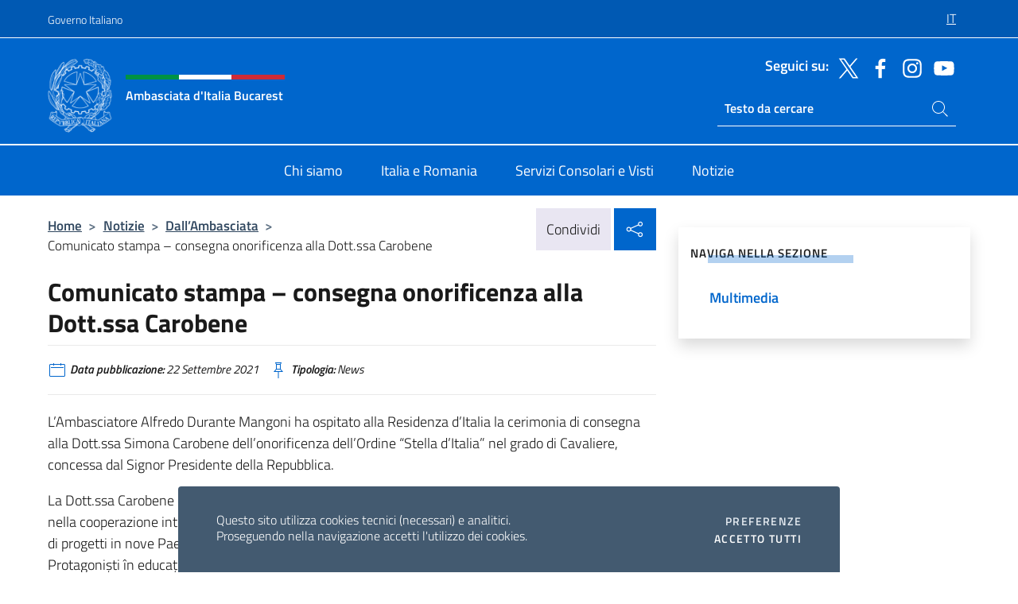

--- FILE ---
content_type: text/html; charset=UTF-8
request_url: https://ambbucarest.esteri.it/it/news/dall_ambasciata/2021/09/comunicato-stampa-consegna-onorificenza/
body_size: 12728
content:
<!DOCTYPE html>
<html lang="it-IT">
<head>
	<meta charset="UTF-8">
	<meta name="viewport" content="width=device-width, initial-scale=1, shrink-to-fit=no">
	<meta name="author" content="Ministero degli Affari Esteri e della Cooperazione Internazionale">
	<link rel="profile" href="https://gmpg.org/xfn/11">

	<title>Comunicato stampa &#8211; consegna onorificenza alla Dott.ssa Carobene &#8211; Ambasciata d&#039;Italia Bucarest</title>
<meta name='robots' content='max-image-preview:large' />
	<style>img:is([sizes="auto" i], [sizes^="auto," i]) { contain-intrinsic-size: 3000px 1500px }</style>
	<link rel="alternate" hreflang="it" href="https://ambbucarest.esteri.it/it/news/dall_ambasciata/2021/09/comunicato-stampa-consegna-onorificenza/" />
<link rel="alternate" hreflang="x-default" href="https://ambbucarest.esteri.it/it/news/dall_ambasciata/2021/09/comunicato-stampa-consegna-onorificenza/" />
<link rel="alternate" type="application/rss+xml" title="Ambasciata d&#039;Italia Bucarest &raquo; Feed" href="https://ambbucarest.esteri.it/it/feed/" />
<link rel="alternate" type="application/rss+xml" title="Ambasciata d&#039;Italia Bucarest &raquo; Feed dei commenti" href="https://ambbucarest.esteri.it/it/comments/feed/" />
<link rel='stylesheet' id='iwy-search-autocomplete-css' href='https://ambbucarest.esteri.it/wp-content/plugins/iwy-search-autocomplete/public/css/iwy-search-autocomplete-public.min.css?ver=1.0.0' media='all' />
<link rel='stylesheet' id='bootstrap-italia-css-css' href='https://ambbucarest.esteri.it/wp-content/themes/sedi-tema/assets/css/bootstrap-italia.min.css?ver=2.5.0' media='all' />
<link rel='stylesheet' id='custom-style-css' href='https://ambbucarest.esteri.it/wp-content/themes/sedi-tema/assets/css/custom.min.css?ver=2.5.0' media='all' />
<script id="wpml-cookie-js-extra">
var wpml_cookies = {"wp-wpml_current_language":{"value":"it","expires":1,"path":"\/"}};
var wpml_cookies = {"wp-wpml_current_language":{"value":"it","expires":1,"path":"\/"}};
</script>
<script defer src="https://ambbucarest.esteri.it/wp-content/plugins/sitepress-multilingual-cms/res/js/cookies/language-cookie.js?ver=486900" id="wpml-cookie-js" defer data-wp-strategy="defer"></script>
<script defer src="https://ambbucarest.esteri.it/wp-includes/js/jquery/jquery.min.js?ver=3.7.1" id="jquery-core-js"></script>
<link rel="https://api.w.org/" href="https://ambbucarest.esteri.it/it/wp-json/" /><link rel="alternate" title="JSON" type="application/json" href="https://ambbucarest.esteri.it/it/wp-json/wp/v2/posts/1612" /><link rel="EditURI" type="application/rsd+xml" title="RSD" href="https://ambbucarest.esteri.it/xmlrpc.php?rsd" />

<link rel="canonical" href="https://ambbucarest.esteri.it/it/news/dall_ambasciata/2021/09/comunicato-stampa-consegna-onorificenza/" />
<link rel='shortlink' href='https://ambbucarest.esteri.it/it/?p=1612' />
<link rel="alternate" title="oEmbed (JSON)" type="application/json+oembed" href="https://ambbucarest.esteri.it/it/wp-json/oembed/1.0/embed?url=https%3A%2F%2Fambbucarest.esteri.it%2Fit%2Fnews%2Fdall_ambasciata%2F2021%2F09%2Fcomunicato-stampa-consegna-onorificenza%2F" />
<link rel="alternate" title="oEmbed (XML)" type="text/xml+oembed" href="https://ambbucarest.esteri.it/it/wp-json/oembed/1.0/embed?url=https%3A%2F%2Fambbucarest.esteri.it%2Fit%2Fnews%2Fdall_ambasciata%2F2021%2F09%2Fcomunicato-stampa-consegna-onorificenza%2F&#038;format=xml" />
<meta name="generator" content="WPML ver:4.8.6 stt:27,44;" />
        <!-- Matomo -->
<script type="text/javascript">
  var _paq = window._paq = window._paq || [];
  /* tracker methods like "setCustomDimension" should be called before "trackPageView" */
  _paq.push(['trackPageView']);
  _paq.push(['enableLinkTracking']);
  (function() {
    var u="https://ingestion.webanalytics.italia.it/";
    _paq.push(['setTrackerUrl', u+'matomo.php']);
    _paq.push(['setSiteId', 'BmqA7w23PX']);
    var d=document, g=d.createElement('script'), s=d.getElementsByTagName('script')[0];
    g.type='text/javascript'; g.async=true; g.src=u+'matomo.js'; s.parentNode.insertBefore(g,s);
  })();
</script>
<!-- End Matomo Code -->

	<meta property="og:title" content="Comunicato stampa &#8211; consegna onorificenza alla Dott.ssa Carobene"><meta property="og:type" content="article"><meta property="og:url" content="https://ambbucarest.esteri.it/it/news/dall_ambasciata/2021/09/comunicato-stampa-consegna-onorificenza/"><meta property="og:image" content="https://ambbucarest.esteri.it/wp-content/themes/sedi-tema/assets/img/img-default.jpg"><meta property="og:description" content="L’Ambasciatore Alfredo Durante Mangoni ha ospitato alla Residenza d’Italia la cerimonia di consegna alla Dott.ssa Simona Carobene dell’onorificenza dell’Ordine “Stella d’Italia” nel grado di Cavaliere, concessa dal Signor Presidente della Repubblica. La Dott.ssa Carobene è attiva nel campo dell’economia sociale e ha maturato una lunga esperienza nella cooperazione internazionale, lavorando presso la Fondazione AVSI Italia [&hellip;]"><link rel="icon" href="https://ambbucarest.esteri.it/wp-content/uploads/2023/04/repubblica-italiana-logo-scuro.png" sizes="32x32" />
<link rel="icon" href="https://ambbucarest.esteri.it/wp-content/uploads/2023/04/repubblica-italiana-logo-scuro.png" sizes="192x192" />
<link rel="apple-touch-icon" href="https://ambbucarest.esteri.it/wp-content/uploads/2023/04/repubblica-italiana-logo-scuro.png" />
<meta name="msapplication-TileImage" content="https://ambbucarest.esteri.it/wp-content/uploads/2023/04/repubblica-italiana-logo-scuro.png" />
</head>

<body class="wp-singular post-template-default single single-post postid-1612 single-format-standard wp-theme-sedi-tema">

 <!-- Cookiebar -->
 <div class="cookiebar">
    <p>Questo sito utilizza cookies tecnici (necessari) e analitici. <br>Proseguendo nella navigazione accetti l'utilizzo dei cookies.</p>
    <div class="cookiebar-buttons">
        <button id="pref-modal" class="cookiebar-btn" data-bs-toggle="modal" data-bs-target="#modalcookie">Preferenze<span class="visually-hidden"> cookies</span></button>
        <button data-bs-accept="cookiebar" class="cookiebar-btn cookiebar-confirm">Accetto tutti<span class="visually-hidden">  i cookies</span></button>
    </div>
</div>

<div id="page" class="site">
	<!-- Skiplinks -->
	<div class="skiplinks">
    	<a class="visually-hidden visually-hidden-focusable" href="#primary">Salta al contenuto</a>
  	</div>
	
	<!-- Header del sito -->
	<header id="masthead" class="site-header it-header-wrapper it-header-sticky" data-bs-toggle="sticky" data-bs-position-type="fixed" data-bs-sticky-class-name="is-sticky" data-bs-target="#header-nav-wrapper">

	    <!-- Top bar del sito -->
		<div class="it-header-slim-wrapper thead-dark">
          <div class="container">
            <div class="row">
              <div class="col-12">
                <div class="it-header-slim-wrapper-content ps-0">
                  <a class="d-lg-block navbar-brand" href="https://www.governo.it/">Governo Italiano</a>
                  <div class="it-header-slim-right-zone"> 
                        <div class="row">
                          <div class="col-12">
                            <div class="link-list-wrapper">
                              <ul id="top-menu" class="link-list lang-menu list-inline"><li id="menu-item-wpml-ls-4-it" class="menu-item wpml-ls-slot-4 wpml-ls-item wpml-ls-item-it wpml-ls-current-language wpml-ls-menu-item wpml-ls-first-item wpml-ls-last-item menu-item-type-wpml_ls_menu_item menu-item-object-wpml_ls_menu_item menu-item-wpml-ls-4-it"><a href="https://ambbucarest.esteri.it/it/news/dall_ambasciata/2021/09/comunicato-stampa-consegna-onorificenza/" role="menuitem"><span class="text-white"><span class="wpml-ls-display">IT</span></span></a></li>
</ul>                              <!-- <ul class="link-list list-inline lang-menu">
                                <li class="list-inline-item">
                                  <a class="list-item text-white active" href="#"><span class="text-white">ITA</span></a>
                                </li>
                                <li class="list-inline-item">
                                  <a class="list-item text-white" href="#"><span class="text-white">ENG</span></a>
                                </li>
                                <li class="list-inline-item">
                                  <a class="list-item text-white" href="#"><span class="text-white">ARA</span></a>
                                </li>
                              </ul> -->
                            </div>
                          </div>
                        </div>        
                  </div>
                </div>
              </div>
            </div>
          </div>
        </div>
	
	<!-- Contenitore logo, cerca, social e menù -->
	<section class="it-nav-wrapper">
  <h2 class="visually-hidden">Intestazione sito, social e menù</h2>
		<div class="site-branding it-header-center-wrapper">
		
		<!-- Bandiera italiana o riga total white -->
		<div class="flag_container clearfix">
            <div class="white clearfix"></div>
            <div class="white clearfix"></div>
            <div class="white clearfix"></div>
        </div>

		<!-- Container elemnti -->
		<div class="container">
              <div class="row">
                <div class="col-12">
                  <div class="it-header-center-content-wrapper ps-0">
                    <div class="it-brand-wrapper">
					<a href="https://ambbucarest.esteri.it/it/" rel="home">
              <picture>
                <source type="image/webp" srcset="https://ambbucarest.esteri.it/wp-content/themes/sedi-tema/assets/img/logo-mae-2x.webp 2x, https://ambbucarest.esteri.it/wp-content/themes/sedi-tema/assets/img/logo-mae.webp 1x">
                <source type="image/png" srcset="https://ambbucarest.esteri.it/wp-content/themes/sedi-tema/assets/img/logo-mae.png">
                <img class="logo-img" width="82" height="94" src="https://ambbucarest.esteri.it/wp-content/themes/sedi-tema/assets/img/logo-mae.png" alt="Logo Ambasciata d&#039;Italia Bucarest">
              </picture>
                <div class="it-brand-text ps-3 w-75">
                  <div class="flag_container clearfix logo-flag">
                    <div class="green clearfix"></div>
                    <div class="white clearfix"></div>
                    <div class="red clearfix"></div>
                  </div>
                                        <p class="no_toc title-site">Ambasciata d&#039;Italia Bucarest</p>
                                        <p class="site-description visually-hidden">Il sito ufficiale dell&#039;Ambasciata d&#039;Italia a Bucarest</p>
                                            </div>
                      </a>
                    </div>
                    <div class="it-right-zone flex-column header-right-column">
                                            <section class="it-socials d-none d-md-flex hidden-md">
                        <p class="h6 title-social">Seguici su:</p>
                        <ul>
                                                    <li>
                            <a aria-label="Vai al canale twitter" href="https://twitter.com/ItalyinRomania" target="_blank" rel="noopener">
                            <img class="ico-head" src="https://ambbucarest.esteri.it/wp-content/themes/sedi-tema/assets/img/social-header/twitter-ico.svg" alt="Vai al canale twitter"/></a>
                          </li>
                                                    <li>
                            <a aria-label="Vai al canale facebook" href="https://www.facebook.com/ItalyinRomania" target="_blank" rel="noopener">
                            <img class="ico-head" src="https://ambbucarest.esteri.it/wp-content/themes/sedi-tema/assets/img/social-header/facebook-ico.svg" alt="Vai al canale facebook"/></a>
                          </li>
                                                    <li>
                            <a aria-label="Vai al canale instagram" href="https://www.instagram.com/italyinromania/" target="_blank" rel="noopener">
                            <img class="ico-head" src="https://ambbucarest.esteri.it/wp-content/themes/sedi-tema/assets/img/social-header/instagram-ico.svg" alt="Vai al canale instagram"/></a>
                          </li>
                                                    <li>
                            <a aria-label="Vai al canale youtube" href="https://www.youtube.com/channel/UCBIeTQIVWxv3Qka0gbduc1w" target="_blank" rel="noopener">
                            <img class="ico-head" src="https://ambbucarest.esteri.it/wp-content/themes/sedi-tema/assets/img/social-header/youtube-ico.svg" alt="Vai al canale youtube"/></a>
                          </li>
                                                  </ul>
                      </section>
                                            <section role="search" class="mt-auto it-search-wrapper">
		<h2 class="visually-hidden">Ricerca sito live</h2>
			<div class="form-group search-head" id="box-live-search">
				<label for="search-live" class="visually-hidden">Cerca nel sito</label>
				<input id="search-live" type="search" class="autocomplete text-white" placeholder="Testo da cercare" name="autocomplete">
				<span class="autocomplete-icon" aria-hidden="true">
					<svg class="icon icon-sm icon-white"><use xlink:href="https://ambbucarest.esteri.it/wp-content/themes/sedi-tema/assets/svg/sprites.svg#it-search"></use></svg>
				</span>
				
				<ul class="autocomplete-search search-overlay" id="wrapper-lis-search">
				
					<li><a id="default-text" href="#">
						<span class="autocomplete-search-text">
							digita...</span>
						</a>
					</li>
					
				</ul>
			</div>        
			</section>                     
                    </div>
                  </div>
                </div>
              </div>
            </div>
		</div><!-- .site-branding -->
	
	<!-- Contenitore della navigazione -->
	<div id="header-nav-wrapper" class="it-header-navbar-wrapper">
		<div class="container">
			<div class="row">
				<div class="col-12">
					<nav id="site-navigation" class="main-navigation navbar navbar-expand-lg theme-dark-mobile">
					  <button class="custom-navbar-toggler" type="button" aria-controls="navbarNavQ" aria-expanded="false" aria-label="Mostra/Nascondi la navigazione" data-bs-toggle="navbarcollapsible" data-bs-target="#navbarNavQ">
                  <svg class="icon icon-light icon-sm"><use xlink:href="https://ambbucarest.esteri.it/wp-content/themes/sedi-tema/assets/svg/sprites.svg#it-burger"></use></svg>
            </button>
						<div class="navbar-collapsable" id="navbarNavQ">
							<div class="overlay"></div>
							<div class="close-div bg-transparent">
								<button class="btn close-menu" type="button">
								<svg class="icon icon-lg icon-white">
                  <use xlink:href="https://ambbucarest.esteri.it/wp-content/themes/sedi-tema/assets/svg/sprites.svg#it-close"></use>
                </svg>
								<span class="visually-hidden">Chiudi</span>
								</button>
							</div>
							<div class="menu-wrapper">
								<div class="logo-menu-mobile border-bottom p-4">
                  <div class="col-sm-8 pb-2">   
                  <span class="text-white h4">Menu</span>
                          </div>
								</div>
								<ul id="primary-menu" class="navbar-nav mx-auto"><li id="nav-menu-item-27" class="nav-item dropdown megamenu  menu-item-even menu-item-depth-0 menu-item menu-item-type-post_type menu-item-object-page"><a href="https://ambbucarest.esteri.it/it/chi-siamo/" class="nav-link main-menu-link list-item"><span>Chi siamo</span></a><li id="nav-menu-item-26" class="nav-item dropdown megamenu  menu-item-even menu-item-depth-0 menu-item menu-item-type-post_type menu-item-object-page"><a href="https://ambbucarest.esteri.it/it/italia-e-romania/" class="nav-link main-menu-link list-item"><span>Italia e Romania</span></a><li id="nav-menu-item-25" class="nav-item dropdown megamenu  menu-item-even menu-item-depth-0 menu-item menu-item-type-post_type menu-item-object-page"><a href="https://ambbucarest.esteri.it/it/servizi-consolari-e-visti/" class="nav-link main-menu-link list-item"><span>Servizi Consolari e Visti</span></a><li id="nav-menu-item-24" class="nav-item dropdown megamenu  menu-item-even menu-item-depth-0 menu-item menu-item-type-post_type menu-item-object-page"><a href="https://ambbucarest.esteri.it/it/news/" class="nav-link main-menu-link list-item"><span>Notizie</span></a></ul>                  <!-- Form ricerca mobile -->
								<div class="form-group mobile-search mt-2 p-2">
									<form role="search" method="get" action="https://ambbucarest.esteri.it/it/">
										<input id="ricerca-mobile" name="s" type="search" placeholder="Cerca nel sito">
											
											<button type="submit" class="autocomplete-icon icon-search-submit-mobile" aria-hidden="true">
												<svg class="icon icon-sm icon-primary"><use xlink:href="https://ambbucarest.esteri.it/wp-content/themes/sedi-tema/assets/svg/sprites.svg#it-search"></use></svg>
                        <span class="d-none">Cerca nel sito</span>
											</button>
										<label for="ricerca-mobile" class="visually-hidden">Cerca nel sito</label>
									</form>
								</div>
							</div><!-- .menu-wrapper -->
						</div><!-- .navbar-collapsable -->
					</nav><!-- #site-navigation -->
				</div>
			</div>
		</div>
	</div><!-- .it-header-navbar-wrapper -->
 </section>
</header><!-- #masthead -->
	<main id="primary" class="site-main container mt-3">
			<div class="row">
				<div class="col-lg-8">
					<!-- Breadcrumbs e social sharing -->
					<div class="row">
						<div class="col-lg-8">
							<nav class="breadcrumb-container" aria-label="breadcrumb"><ol class="breadcrumb"><li class="breadcrumb-item"><a href="https://ambbucarest.esteri.it/it/">Home</a><span class="separator">&gt;</span></li><li class="breadcrumb-item"><li class="breadcrumb-item">
                                <a href="https://ambbucarest.esteri.it/it/news/">Notizie</a></li><li class="breadcrumb-item"><span class="separator">&gt;</span></li><li class="breadcrumb-item">
                                <a href="https://ambbucarest.esteri.it/it/news/dall_ambasciata/">Dall&#8217;Ambasciata</a></li><li class="breadcrumb-item"><span class="separator">&gt;</span></li><li class="breadcrumb-item active" aria-current="page">Comunicato stampa &#8211; consegna onorificenza alla Dott.ssa Carobene</li></ol></nav>						</div>
						<div class="col-lg-4">
							
    <!-- Share button -->
    <div class="share_buttons reveal-content clearfix">
        <div class="share_buttons_container float-start clearfix pe-2">
            <a href="https://www.facebook.com/sharer/sharer.php?u=https://ambbucarest.esteri.it/it/comunicato-stampa-consegna-onorificenza/" title="Condividi su Facebook">
                <svg class="icon icon-lg icon-padded bg-primary icon-white">
                    <use xlink:href="https://ambbucarest.esteri.it/wp-content/themes/sedi-tema/assets/svg/sprites.svg#it-facebook"></use>
                </svg>
                <span class="visually-hidden">Condividi su Facebook</span>
            </a>
            <a href="https://twitter.com/intent/tweet?url=https://ambbucarest.esteri.it/it/comunicato-stampa-consegna-onorificenza/" title="Condividi su Twitter">
                <svg class="icon icon-lg icon-padded bg-primary icon-white">
                    <use xlink:href="https://ambbucarest.esteri.it/wp-content/themes/sedi-tema/assets/svg/sprites.svg#it-twitter"></use>
                </svg>
                <span class="visually-hidden">Condividi su Twitter</span>
            </a>
            <a href="https://api.whatsapp.com/send?text=https://ambbucarest.esteri.it/it/comunicato-stampa-consegna-onorificenza/" data-action="share/whatsapp/share" title="Condividi su Whatsapp">
                <svg class="icon icon-lg icon-padded bg-primary icon-white">
                    <use xlink:href="https://ambbucarest.esteri.it/wp-content/themes/sedi-tema/assets/svg/sprites.svg#it-whatsapp"></use>
                </svg>
                <span class="visually-hidden">Condividi su Whatsapp</span>
            </a>
        </div>
        <!-- /share_buttons_container -->
        <span class="bg-light share-span">Condividi</span>
            <a href="#" onclick="return false" title="Condividi sui Social Network" class="share_buttons_trigger reveal-trigger">
                <svg class="icon icon-lg icon-padded bg-primary icon-white align-middle">
                  <use xlink:href="https://ambbucarest.esteri.it/wp-content/themes/sedi-tema/assets/svg/sprites.svg#it-share"></use>
                </svg>
                <span class="visually-hidden">Condividi sui Social Network</span>
            </a>
    </div>						</div>
					</div>
		
<article id="post-1612" class="post-1612 post type-post status-publish format-standard hentry">
	
	<header class="entry-header">
		<h1 class="entry-title h3">Comunicato stampa &#8211; consegna onorificenza alla Dott.ssa Carobene</h1>	</header><!-- .entry-header -->

	
		<div class="entry-meta">
					<ul class="list-inline">
        	<li class="list-inline-item">
				<svg class="icon icon-primary icon-sm">
					<use xlink:href="https://ambbucarest.esteri.it/wp-content/themes/sedi-tema/assets/svg/sprites.svg#it-calendar"></use>
				</svg>
				<small>
					<b> Data pubblicazione:</b> 22 Settembre 2021				</small>
				</li>
            <li class="list-inline-item">
				<svg class="icon icon-primary icon-sm">
					<use xlink:href="https://ambbucarest.esteri.it/wp-content/themes/sedi-tema/assets/svg/sprites.svg#it-pin"></use>
				</svg>
				<small>
					<b>Tipologia:</b> News				</small>
			</li>
		</ul>
				</div><!-- .entry-meta -->

	<div class="entry-content">
		<p>L’Ambasciatore Alfredo Durante Mangoni ha ospitato alla Residenza d’Italia la cerimonia di consegna alla Dott.ssa Simona Carobene dell’onorificenza dell’Ordine “Stella d’Italia” nel grado di Cavaliere, concessa dal Signor Presidente della Repubblica.</p>
<p>La Dott.ssa Carobene è attiva nel campo dell’economia sociale e ha maturato una lunga esperienza nella cooperazione internazionale, lavorando presso la Fondazione AVSI Italia in qualità di responsabile di progetti in nove Paesi dell’Est Europa, tra i quali la Romania. Dal febbraio 2013 è Direttrice di “FDP-Protagoniști în educație”, associazione benefica con sede a Bucarest, che offre servizi di integrazione sociale, educativa e professionale per bambini, giovani e adulti a rischio di emarginazione. La Dott.ssa Carobene ha operato con impegno e dedizione in un ambito d’azione di particolare rilevanza quale quello del terzo settore, sempre in sintonia con le Istituzioni italiane qui presenti, contribuendo al rafforzamento dell’immagine dell’Italia in Romania.</p>
	</div><!-- .entry-content -->

	<footer class="entry-footer">
			</footer><!-- .entry-footer -->
</article><!-- #post-1612 -->
			</div><!-- .col-lg-8 -->
			
<aside id="secondary" class="widget-area col-lg-4 ps-3 d-none d-lg-block d-xl-block affix-parent">
	<div class="sidebar-wrapper affix-top side-affix">
		<section id="iwy_widget_walker-3" class="widget widget_iwy_widget_walker">    <h4 class="h4 widget-title no-toc">Naviga nella sezione</h4>        <div class="sidebar-linklist-wrapper side-scrool">
            <div class="link-list-wrapper">
              <ul class="link-list">
                                    <li data-order="0">
                      <a href="https://ambbucarest.esteri.it/it/news/multimedia/" class="list-item large medium right-icon " title="Multimedia"><span>Multimedia </span>
                                                </a>
                                            </li>   
                              </ul>
            </div>
        </div>
        </section>	</div>
</aside><!-- #secondary -->
		   </div><!-- .row -->
	</main><!-- #main -->

<!-- Sezione correlati -->
<section class="container-fluid c-line neutral-2-bg-a1 pb-4 pt-4">
    <div class="container">
      	<div class="row">
        	<div class="col-12">
          	<!-- Carousel gallery -->
          	<div class="it-carousel-wrapper it-carousel-landscape-abstract-three-cols splide" data-bs-carousel-splide>
			  <div class="it-header-block-title">
			  	<h3 class="no_toc fw-normal">Ti potrebbe interessare anche..</h3>
			  </div><!-- /.it-header-block-title -->
			  <div class="splide__track">
				<ul class="splide__list">
											<li class="splide__slide">
							<article class="it-single-slide-wrapper">
								<!--start card-->
								<div class="card-wrapper card-space">
									<div class="card card-big no-after">
										<div class="img-responsive-wrapper">
											<div class="img-responsive">
												<figure class="img-wrapper">
																										<img class="img-fluid" width="640" height="360" src="https://ambbucarest.esteri.it/wp-content/uploads/2026/01/Referendum-2026-768x432.jpg" srcset="https://ambbucarest.esteri.it/wp-content/uploads/2026/01/Referendum-2026.jpg 960w, https://ambbucarest.esteri.it/wp-content/uploads/2026/01/Referendum-2026-300x169.jpg 300w, https://ambbucarest.esteri.it/wp-content/uploads/2026/01/Referendum-2026-768x432.jpg 768w" sizes="(max-width: 960px) 100vw, 960px" alt="" title="Referendum 2026">
												  
												</figure>
											</div>
										</div>
										<div class="card-body px-3 px-md-4">
											<h5 class="card-title correlato"><a class="text-decoration-none text-body" href="https://ambbucarest.esteri.it/it/news/dall_ambasciata/2026/01/referendum-costituzionale-confermativo-dei-giorni-22-e-23-marzo-2026-voto-per-corrispondenza-dei-cittadini-italiani-allestero-e-opzione-per-il-voto-in-italia/" title="Vai a REFERENDUM COSTITUZIONALE CONFERMATIVO DEI GIORNI  22 e 23 marzo 2026 - VOTO PER CORRISPONDENZA DEI CITTADINI ITALIANI ALL’ESTERO E OPZIONE PER IL VOTO IN ITALIA. OPZIONE PER VOTARE IN ITALIA ENTRO IL 24 GENNAIO 2026">REFERENDUM COSTITUZIONALE CONFERMATIVO DEI GIORNI  22 e 23 marzo 2026 - VOTO PER CORRISPONDENZA DEI CITTADINI ITALIANI ALL’ESTERO E OPZIONE PER IL VOTO IN ITALIA. OPZIONE PER VOTARE IN ITALIA ENTRO IL 24 GENNAIO 2026</a></h5>
											<p class="card-text">Con decreto del Presidente della Repubblica del 13/01/2026, pubblicato nella Gazzetta Ufficiale del 14/01/2026, è...</p>
											<footer class="it-card-footer">
												<a href="https://ambbucarest.esteri.it/it/news/dall_ambasciata/2026/01/referendum-costituzionale-confermativo-dei-giorni-22-e-23-marzo-2026-voto-per-corrispondenza-dei-cittadini-italiani-allestero-e-opzione-per-il-voto-in-italia/" title="Vai all'articolo REFERENDUM COSTITUZIONALE CONFERMATIVO DEI GIORNI  22 e 23 marzo 2026 - VOTO PER CORRISPONDENZA DEI CITTADINI ITALIANI ALL’ESTERO E OPZIONE PER IL VOTO IN ITALIA. OPZIONE PER VOTARE IN ITALIA ENTRO IL 24 GENNAIO 2026" class="btn btn-outline-primary btn-sm">Leggi<span class="visually-hidden">REFERENDUM COSTITUZIONALE CONFERMATIVO DEI GIORNI  22 e 23 marzo 2026 - VOTO PER CORRISPONDENZA DEI CITTADINI ITALIANI ALL’ESTERO E OPZIONE PER IL VOTO IN ITALIA. OPZIONE PER VOTARE IN ITALIA ENTRO IL 24 GENNAIO 2026</span></a>
											</footer>
										</div><!-- ./card-body -->
									</div><!-- ./card -->
								</div><!--end card-->
							</article><!--.it-single-slide-wrapper-->
						</li>
											<li class="splide__slide">
							<article class="it-single-slide-wrapper">
								<!--start card-->
								<div class="card-wrapper card-space">
									<div class="card card-big no-after">
										<div class="img-responsive-wrapper">
											<div class="img-responsive">
												<figure class="img-wrapper">
																										<img class="img-fluid" width="640" height="384" src="https://ambbucarest.esteri.it/wp-content/uploads/2025/04/Business-Insight-768x461.png" srcset="https://ambbucarest.esteri.it/wp-content/uploads/2025/04/Business-Insight.png 1500w, https://ambbucarest.esteri.it/wp-content/uploads/2025/04/Business-Insight-300x180.png 300w, https://ambbucarest.esteri.it/wp-content/uploads/2025/04/Business-Insight-1024x614.png 1024w, https://ambbucarest.esteri.it/wp-content/uploads/2025/04/Business-Insight-768x461.png 768w" sizes="(max-width: 1500px) 100vw, 1500px" alt="" title="Business Insight">
												  
												</figure>
											</div>
										</div>
										<div class="card-body px-3 px-md-4">
											<h5 class="card-title correlato"><a class="text-decoration-none text-body" href="https://ambbucarest.esteri.it/it/news/dall_ambasciata/2025/12/business-insights-from-italy-a-letter-to-international-investors-4/" title="Vai a Business Insights from Italy – A Letter to International Investors">Business Insights from Italy – A Letter to International Investors</a></h5>
											<p class="card-text">È online il nuovo numero di 𝘽𝙪𝙨𝙞𝙣𝙚𝙨𝙨 𝙄𝙣𝙨𝙞𝙜𝙝𝙩𝙨 𝙛𝙧𝙤𝙢 𝙄𝙩𝙖𝙡𝙮 - 𝘼 𝙇𝙚𝙩𝙩𝙚𝙧 𝙩𝙤 𝙄𝙣𝙩𝙚𝙧𝙣𝙖𝙩𝙞𝙤𝙣𝙖𝙡...</p>
											<footer class="it-card-footer">
												<a href="https://ambbucarest.esteri.it/it/news/dall_ambasciata/2025/12/business-insights-from-italy-a-letter-to-international-investors-4/" title="Vai all'articolo Business Insights from Italy – A Letter to International Investors" class="btn btn-outline-primary btn-sm">Leggi<span class="visually-hidden">Business Insights from Italy – A Letter to International Investors</span></a>
											</footer>
										</div><!-- ./card-body -->
									</div><!-- ./card -->
								</div><!--end card-->
							</article><!--.it-single-slide-wrapper-->
						</li>
											<li class="splide__slide">
							<article class="it-single-slide-wrapper">
								<!--start card-->
								<div class="card-wrapper card-space">
									<div class="card card-big no-after">
										<div class="img-responsive-wrapper">
											<div class="img-responsive">
												<figure class="img-wrapper">
																										<picture>
														<source type="image/webp" srcset="https://ambbucarest.esteri.it/wp-content/themes/sedi-tema/assets/img/img-default.webp">
														<source type="image/jpg" srcset="https://ambbucarest.esteri.it/wp-content/themes/sedi-tema/assets/img/img-default.jpg">
														<img class="img-fluid" width="416" height="234" src="https://ambbucarest.esteri.it/wp-content/themes/sedi-tema/assets/img/img-default.jpg" alt="AVVISO AI CONNAZIONALI ISCRITTI ALL’ANAGRAFE ITALIANI RESIDENTI ALL’ESTERO (AIRE) DELLA CIRCOSCRIZIONE CONSOLARE DI IAŞI." title="AVVISO AI CONNAZIONALI ISCRITTI ALL’ANAGRAFE ITALIANI RESIDENTI ALL’ESTERO (AIRE) DELLA CIRCOSCRIZIONE CONSOLARE DI IAŞI.">
													</picture>
												  
												</figure>
											</div>
										</div>
										<div class="card-body px-3 px-md-4">
											<h5 class="card-title correlato"><a class="text-decoration-none text-body" href="https://ambbucarest.esteri.it/it/news/dall_ambasciata/2025/11/avviso-ai-connazionali-iscritti-allanagrafe-italiani-residenti-allestero-aire-della-circoscrizione-consolare-di-iasi/" title="Vai a AVVISO AI CONNAZIONALI ISCRITTI ALL’ANAGRAFE ITALIANI RESIDENTI ALL’ESTERO (AIRE) DELLA CIRCOSCRIZIONE CONSOLARE DI IAŞI.">AVVISO AI CONNAZIONALI ISCRITTI ALL’ANAGRAFE ITALIANI RESIDENTI ALL’ESTERO (AIRE) DELLA CIRCOSCRIZIONE CONSOLARE DI IAŞI.</a></h5>
											<p class="card-text">Giovedì 11 dicembre funzionari della Cancelleria consolare dell’Ambasciata d’Italia a Bucarest si recheranno a Iași...</p>
											<footer class="it-card-footer">
												<a href="https://ambbucarest.esteri.it/it/news/dall_ambasciata/2025/11/avviso-ai-connazionali-iscritti-allanagrafe-italiani-residenti-allestero-aire-della-circoscrizione-consolare-di-iasi/" title="Vai all'articolo AVVISO AI CONNAZIONALI ISCRITTI ALL’ANAGRAFE ITALIANI RESIDENTI ALL’ESTERO (AIRE) DELLA CIRCOSCRIZIONE CONSOLARE DI IAŞI." class="btn btn-outline-primary btn-sm">Leggi<span class="visually-hidden">AVVISO AI CONNAZIONALI ISCRITTI ALL’ANAGRAFE ITALIANI RESIDENTI ALL’ESTERO (AIRE) DELLA CIRCOSCRIZIONE CONSOLARE DI IAŞI.</span></a>
											</footer>
										</div><!-- ./card-body -->
									</div><!-- ./card -->
								</div><!--end card-->
							</article><!--.it-single-slide-wrapper-->
						</li>
											<li class="splide__slide">
							<article class="it-single-slide-wrapper">
								<!--start card-->
								<div class="card-wrapper card-space">
									<div class="card card-big no-after">
										<div class="img-responsive-wrapper">
											<div class="img-responsive">
												<figure class="img-wrapper">
																										<img class="img-fluid" width="640" height="422" src="https://ambbucarest.esteri.it/wp-content/uploads/2025/11/violenza-sulle-donne_2025a_sito-768x506.jpg" srcset="https://ambbucarest.esteri.it/wp-content/uploads/2025/11/violenza-sulle-donne_2025a_sito.jpg 1920w, https://ambbucarest.esteri.it/wp-content/uploads/2025/11/violenza-sulle-donne_2025a_sito-300x198.jpg 300w, https://ambbucarest.esteri.it/wp-content/uploads/2025/11/violenza-sulle-donne_2025a_sito-1024x674.jpg 1024w, https://ambbucarest.esteri.it/wp-content/uploads/2025/11/violenza-sulle-donne_2025a_sito-768x506.jpg 768w" sizes="(max-width: 1920px) 100vw, 1920px" alt="" title="violenza sulle donne_2025a_sito">
												  
												</figure>
											</div>
										</div>
										<div class="card-body px-3 px-md-4">
											<h5 class="card-title correlato"><a class="text-decoration-none text-body" href="https://ambbucarest.esteri.it/it/news/dall_ambasciata/2025/11/giornata-internazionale-per-leliminazione-della-violenza-contro-le-donne/" title="Vai a Giornata Internazionale per l’eliminazione della violenza contro le donne">Giornata Internazionale per l’eliminazione della violenza contro le donne</a></h5>
											<p class="card-text">In occasione della Giornata Internazionale per l’eliminazione della violenza contro le donne, il Ministro degli...</p>
											<footer class="it-card-footer">
												<a href="https://ambbucarest.esteri.it/it/news/dall_ambasciata/2025/11/giornata-internazionale-per-leliminazione-della-violenza-contro-le-donne/" title="Vai all'articolo Giornata Internazionale per l’eliminazione della violenza contro le donne" class="btn btn-outline-primary btn-sm">Leggi<span class="visually-hidden">Giornata Internazionale per l’eliminazione della violenza contro le donne</span></a>
											</footer>
										</div><!-- ./card-body -->
									</div><!-- ./card -->
								</div><!--end card-->
							</article><!--.it-single-slide-wrapper-->
						</li>
											<li class="splide__slide">
							<article class="it-single-slide-wrapper">
								<!--start card-->
								<div class="card-wrapper card-space">
									<div class="card card-big no-after">
										<div class="img-responsive-wrapper">
											<div class="img-responsive">
												<figure class="img-wrapper">
																										<img class="img-fluid" width="640" height="384" src="https://ambbucarest.esteri.it/wp-content/uploads/2025/04/Business-Insight-768x461.png" srcset="https://ambbucarest.esteri.it/wp-content/uploads/2025/04/Business-Insight.png 1500w, https://ambbucarest.esteri.it/wp-content/uploads/2025/04/Business-Insight-300x180.png 300w, https://ambbucarest.esteri.it/wp-content/uploads/2025/04/Business-Insight-1024x614.png 1024w, https://ambbucarest.esteri.it/wp-content/uploads/2025/04/Business-Insight-768x461.png 768w" sizes="(max-width: 1500px) 100vw, 1500px" alt="" title="Business Insight">
												  
												</figure>
											</div>
										</div>
										<div class="card-body px-3 px-md-4">
											<h5 class="card-title correlato"><a class="text-decoration-none text-body" href="https://ambbucarest.esteri.it/it/news/dall_ambasciata/2025/11/business-insights-from-italy-a-letter-to-international-investors-3/" title="Vai a Business Insights from Italy – A Letter to International Investors">Business Insights from Italy – A Letter to International Investors</a></h5>
											<p class="card-text">È online il nuovo numero di 𝘽𝙪𝙨𝙞𝙣𝙚𝙨𝙨 𝙄𝙣𝙨𝙞𝙜𝙝𝙩𝙨 𝙛𝙧𝙤𝙢 𝙄𝙩𝙖𝙡𝙮 - 𝘼 𝙇𝙚𝙩𝙩𝙚𝙧 𝙩𝙤 𝙄𝙣𝙩𝙚𝙧𝙣𝙖𝙩𝙞𝙤𝙣𝙖𝙡...</p>
											<footer class="it-card-footer">
												<a href="https://ambbucarest.esteri.it/it/news/dall_ambasciata/2025/11/business-insights-from-italy-a-letter-to-international-investors-3/" title="Vai all'articolo Business Insights from Italy – A Letter to International Investors" class="btn btn-outline-primary btn-sm">Leggi<span class="visually-hidden">Business Insights from Italy – A Letter to International Investors</span></a>
											</footer>
										</div><!-- ./card-body -->
									</div><!-- ./card -->
								</div><!--end card-->
							</article><!--.it-single-slide-wrapper-->
						</li>
											<li class="splide__slide">
							<article class="it-single-slide-wrapper">
								<!--start card-->
								<div class="card-wrapper card-space">
									<div class="card card-big no-after">
										<div class="img-responsive-wrapper">
											<div class="img-responsive">
												<figure class="img-wrapper">
																										<img class="img-fluid" width="640" height="361" src="https://ambbucarest.esteri.it/wp-content/uploads/2025/11/KV-Settimana-della-Cucina-2025-it-768x433.jpg" srcset="https://ambbucarest.esteri.it/wp-content/uploads/2025/11/KV-Settimana-della-Cucina-2025-it.jpg 1920w, https://ambbucarest.esteri.it/wp-content/uploads/2025/11/KV-Settimana-della-Cucina-2025-it-300x169.jpg 300w, https://ambbucarest.esteri.it/wp-content/uploads/2025/11/KV-Settimana-della-Cucina-2025-it-1024x578.jpg 1024w, https://ambbucarest.esteri.it/wp-content/uploads/2025/11/KV-Settimana-della-Cucina-2025-it-768x433.jpg 768w" sizes="(max-width: 1920px) 100vw, 1920px" alt="" title="KV Settimana della Cucina 2025 &#8211; it">
												  
												</figure>
											</div>
										</div>
										<div class="card-body px-3 px-md-4">
											<h5 class="card-title correlato"><a class="text-decoration-none text-body" href="https://ambbucarest.esteri.it/it/news/dall_ambasciata/2025/11/la-x-edizione-della-settimana-della-cucina-italiana-nel-mondo-celebrata-anche-in-romania-nel-2025/" title="Vai a La X edizione della Settimana della Cucina Italiana nel Mondo Celebrata anche in Romania nel 2025">La X edizione della Settimana della Cucina Italiana nel Mondo Celebrata anche in Romania nel 2025</a></h5>
											<p class="card-text">L&#039;Ambasciata d&#039;Italia in Romania, l&#039;ICE - Agenzia per la promozione all&#039;estero e l&#039;internazionalizzazione delle imprese...</p>
											<footer class="it-card-footer">
												<a href="https://ambbucarest.esteri.it/it/news/dall_ambasciata/2025/11/la-x-edizione-della-settimana-della-cucina-italiana-nel-mondo-celebrata-anche-in-romania-nel-2025/" title="Vai all'articolo La X edizione della Settimana della Cucina Italiana nel Mondo Celebrata anche in Romania nel 2025" class="btn btn-outline-primary btn-sm">Leggi<span class="visually-hidden">La X edizione della Settimana della Cucina Italiana nel Mondo Celebrata anche in Romania nel 2025</span></a>
											</footer>
										</div><!-- ./card-body -->
									</div><!-- ./card -->
								</div><!--end card-->
							</article><!--.it-single-slide-wrapper-->
						</li>
											<li class="splide__slide">
							<article class="it-single-slide-wrapper">
								<!--start card-->
								<div class="card-wrapper card-space">
									<div class="card card-big no-after">
										<div class="img-responsive-wrapper">
											<div class="img-responsive">
												<figure class="img-wrapper">
																										<img class="img-fluid" width="640" height="384" src="https://ambbucarest.esteri.it/wp-content/uploads/2025/04/Business-Insight-768x461.png" srcset="https://ambbucarest.esteri.it/wp-content/uploads/2025/04/Business-Insight.png 1500w, https://ambbucarest.esteri.it/wp-content/uploads/2025/04/Business-Insight-300x180.png 300w, https://ambbucarest.esteri.it/wp-content/uploads/2025/04/Business-Insight-1024x614.png 1024w, https://ambbucarest.esteri.it/wp-content/uploads/2025/04/Business-Insight-768x461.png 768w" sizes="(max-width: 1500px) 100vw, 1500px" alt="" title="Business Insight">
												  
												</figure>
											</div>
										</div>
										<div class="card-body px-3 px-md-4">
											<h5 class="card-title correlato"><a class="text-decoration-none text-body" href="https://ambbucarest.esteri.it/it/news/dall_ambasciata/2025/10/business-insights-from-italy-a-letter-to-international-investors-2/" title="Vai a Business Insights from Italy – A Letter to International Investors">Business Insights from Italy – A Letter to International Investors</a></h5>
											<p class="card-text">È online il nuovo numero di 𝘽𝙪𝙨𝙞𝙣𝙚𝙨𝙨 𝙄𝙣𝙨𝙞𝙜𝙝𝙩𝙨 𝙛𝙧𝙤𝙢 𝙄𝙩𝙖𝙡𝙮 - 𝘼 𝙇𝙚𝙩𝙩𝙚𝙧 𝙩𝙤 𝙄𝙣𝙩𝙚𝙧𝙣𝙖𝙩𝙞𝙤𝙣𝙖𝙡...</p>
											<footer class="it-card-footer">
												<a href="https://ambbucarest.esteri.it/it/news/dall_ambasciata/2025/10/business-insights-from-italy-a-letter-to-international-investors-2/" title="Vai all'articolo Business Insights from Italy – A Letter to International Investors" class="btn btn-outline-primary btn-sm">Leggi<span class="visually-hidden">Business Insights from Italy – A Letter to International Investors</span></a>
											</footer>
										</div><!-- ./card-body -->
									</div><!-- ./card -->
								</div><!--end card-->
							</article><!--.it-single-slide-wrapper-->
						</li>
											<li class="splide__slide">
							<article class="it-single-slide-wrapper">
								<!--start card-->
								<div class="card-wrapper card-space">
									<div class="card card-big no-after">
										<div class="img-responsive-wrapper">
											<div class="img-responsive">
												<figure class="img-wrapper">
																										<picture>
														<source type="image/webp" srcset="https://ambbucarest.esteri.it/wp-content/themes/sedi-tema/assets/img/img-default.webp">
														<source type="image/jpg" srcset="https://ambbucarest.esteri.it/wp-content/themes/sedi-tema/assets/img/img-default.jpg">
														<img class="img-fluid" width="416" height="234" src="https://ambbucarest.esteri.it/wp-content/themes/sedi-tema/assets/img/img-default.jpg" alt="Partita di calcio tra le squadre Steaua Bucureşti e Bologna FC" title="Partita di calcio tra le squadre Steaua Bucureşti e Bologna FC">
													</picture>
												  
												</figure>
											</div>
										</div>
										<div class="card-body px-3 px-md-4">
											<h5 class="card-title correlato"><a class="text-decoration-none text-body" href="https://ambbucarest.esteri.it/it/news/dall_ambasciata/2025/10/partita-di-calcio-tra-le-squadre-steaua-bucuresti-e-bologna-fc/" title="Vai a Partita di calcio tra le squadre Steaua Bucureşti e Bologna FC">Partita di calcio tra le squadre Steaua Bucureşti e Bologna FC</a></h5>
											<p class="card-text">Si comunica che in occasione della partita di calcio tra le squadre Steaua Bucureşti e...</p>
											<footer class="it-card-footer">
												<a href="https://ambbucarest.esteri.it/it/news/dall_ambasciata/2025/10/partita-di-calcio-tra-le-squadre-steaua-bucuresti-e-bologna-fc/" title="Vai all'articolo Partita di calcio tra le squadre Steaua Bucureşti e Bologna FC" class="btn btn-outline-primary btn-sm">Leggi<span class="visually-hidden">Partita di calcio tra le squadre Steaua Bucureşti e Bologna FC</span></a>
											</footer>
										</div><!-- ./card-body -->
									</div><!-- ./card -->
								</div><!--end card-->
							</article><!--.it-single-slide-wrapper-->
						</li>
											<li class="splide__slide">
							<article class="it-single-slide-wrapper">
								<!--start card-->
								<div class="card-wrapper card-space">
									<div class="card card-big no-after">
										<div class="img-responsive-wrapper">
											<div class="img-responsive">
												<figure class="img-wrapper">
																										<picture>
														<source type="image/webp" srcset="https://ambbucarest.esteri.it/wp-content/themes/sedi-tema/assets/img/img-default.webp">
														<source type="image/jpg" srcset="https://ambbucarest.esteri.it/wp-content/themes/sedi-tema/assets/img/img-default.jpg">
														<img class="img-fluid" width="416" height="234" src="https://ambbucarest.esteri.it/wp-content/themes/sedi-tema/assets/img/img-default.jpg" alt="Asta pubblica per la vendita di un veicolo ufficiale dell’Ambasciata" title="Asta pubblica per la vendita di un veicolo ufficiale dell’Ambasciata">
													</picture>
												  
												</figure>
											</div>
										</div>
										<div class="card-body px-3 px-md-4">
											<h5 class="card-title correlato"><a class="text-decoration-none text-body" href="https://ambbucarest.esteri.it/it/news/dall_ambasciata/2025/10/asta-pubblica-per-la-vendita-di-un-veicolo-ufficiale-dellambasciata-2/" title="Vai a Asta pubblica per la vendita di un veicolo ufficiale dell’Ambasciata">Asta pubblica per la vendita di un veicolo ufficiale dell’Ambasciata</a></h5>
											<p class="card-text">L’Ambasciata d’Italia a Bucarest ha indetto un’asta pubblica per la vendita di un proprio veicolo...</p>
											<footer class="it-card-footer">
												<a href="https://ambbucarest.esteri.it/it/news/dall_ambasciata/2025/10/asta-pubblica-per-la-vendita-di-un-veicolo-ufficiale-dellambasciata-2/" title="Vai all'articolo Asta pubblica per la vendita di un veicolo ufficiale dell’Ambasciata" class="btn btn-outline-primary btn-sm">Leggi<span class="visually-hidden">Asta pubblica per la vendita di un veicolo ufficiale dell’Ambasciata</span></a>
											</footer>
										</div><!-- ./card-body -->
									</div><!-- ./card -->
								</div><!--end card-->
							</article><!--.it-single-slide-wrapper-->
						</li>
										</ul><!-- /.splide__list-->
		  	  </div><!-- /.splide__track-->
			</div><!-- /.it-carousel-wrapper -->
		</div><!-- .col-12-->
	 </div><!-- .row -->
	</div><!-- .container-->
</section>

		<!-- Bottom share nav -->
	<nav class="bottom-nav social-share">
      <ul>
        <li>
          <a href="https://www.facebook.com/sharer/sharer.php?u=https://ambbucarest.esteri.it/it/comunicato-stampa-consegna-onorificenza/" title="Condividi su Facebook">
            <svg class="icon icon-primary"><use xlink:href="https://ambbucarest.esteri.it/wp-content/themes/sedi-tema/assets/svg/sprites.svg#it-facebook"></use></svg>
            <span class="bottom-nav-label text-primary">Facebook</span>
          </a>
        </li>
        <li>
          <a href="https://twitter.com/intent/tweet?url=https://ambbucarest.esteri.it/it/comunicato-stampa-consegna-onorificenza/" title="Condividi su Twitter">
            <svg class="icon icon-primary"><use xlink:href="https://ambbucarest.esteri.it/wp-content/themes/sedi-tema/assets/svg/sprites.svg#it-twitter"></use></svg>
            <span class="bottom-nav-label text-primary">Twitter</span>
          </a>
        </li>
        <li>
          <a href="https://api.whatsapp.com/send?text=https://ambbucarest.esteri.it/it/comunicato-stampa-consegna-onorificenza/" title="Condividi su Whatsapp">
            <svg class="icon icon-primary"><use xlink:href="https://ambbucarest.esteri.it/wp-content/themes/sedi-tema/assets/svg/sprites.svg#it-whatsapp"></use></svg>
            <span class="bottom-nav-label text-primary">Whatsapp</span>
          </a>
        </li>
      </ul>
    </nav>
		<footer id="footer" class="it-footer">
	<div class="it-footer-main">
          <div class="container">
			
		 <!-- Section footer logo e testo -->
		  <section>
              <div class="row clearfix">
                <div class="col-sm-12">
					<div class="row">
                  <div class="it-brand-wrapper col-sm-5 col-lg-4">
                    <a href="https://ambbucarest.esteri.it/it/">
					<picture>
						<source type="image/webp" srcset="https://ambbucarest.esteri.it/wp-content/themes/sedi-tema/assets/img/logo-mae-2x.webp 2x, https://ambbucarest.esteri.it/wp-content/themes/sedi-tema/assets/img/logo-mae.webp 1x">
						<source type="image/png" srcset="https://ambbucarest.esteri.it/wp-content/themes/sedi-tema/assets/img/logo-mae.png">
						<img class="logo-img" width="82" height="94" src="https://ambbucarest.esteri.it/wp-content/themes/sedi-tema/assets/img/logo-mae.png" alt="Logo Ambasciata d&#039;Italia Bucarest">
					</picture>
                      <div class="it-brand-text ps-3 w-75">
					  	<div class="flag_container clearfix logo-flag">
                            <div class="green clearfix"></div>
                            <div class="white clearfix"></div>
                            <div class="red clearfix"></div>
                        </div>
                        <h2 class="no_toc footer-title">Ambasciata d&#039;Italia Bucarest</h2>
                      </div>
                    </a>
                  </div>
				  				  </div>
                </div>
              </div>
			</section><!-- .section -->
				<!--Section widget  -->
				<section class="footer-widget">
				<h2 class="visually-hidden">Sezione footer</h2>
					<div class="row">
						<div class="col-lg-4 col-md-12 p-2">
							<section id="text-2" class="widget widget_text"><h3 class="h6 footer-title border-bottom">Recapiti e Contatti</h3>			<div class="textwidget"><p><strong>Ambasciata d&#8217;Italia a Bucarest</strong></p>
<p>Str. Nicolae Iorga 28-30<br />
010436, Bucarest</p>
<p>Tel: <a href="tel:40213052100">+40 21 305 21 00</a></p>
<p><em>Per i servizi consolari</em><br />
Tel: <a href="tel:40212232424">+40 21 223 24 24</a></p>
<p>Fax: <a href="fax: 40213103050">+40 21 310 30 50</a></p>
<p>E-mail: <a href="mailto:ambasciata.bucarest@esteri.it">ambasciata.bucarest@esteri.it</a>,<br />
<a href="mailto:consolato.bucarest@esteri.it">consolato.bucarest@esteri.it</a></p>
<p><a title="GLi uffici della sede" href="https://ambbucarest.esteri.it/it/chi-siamo/gli-uffici/">Gli uffici della sede</a></p>
</div>
		</section><section id="text-3" class="widget widget_text"><h3 class="h6 footer-title border-bottom">Iscriviti alla nostra Newsletter</h3>			<div class="textwidget">		<!-- Form iscrizione newsletter -->
			<form method="post" action="https://ambbucarest.esteri.it/it/news/dall_ambasciata/2021/09/comunicato-stampa-consegna-onorificenza/">
                <div class="row">
                                        <div class="col-md-12">
                        <div class="form-group mb-2">
                            <label class="visually-hidden" for="email">Inserisci la tua email</label>
                            <input id="email" name="email" type="email" class="form-control" placeholder="Inserisci il tuo indirizzo email" required>
                        </div><!-- /.form-group.mb-2 -->
                        <div class="col-md-12 mb-2">
                            <div id="newsletter-check" class="form-check form-check-group shadow-none">
                                <input class="text-white" id="informativa" aria-labelledby="informativa-help" name="informativa[GPDR]" value="1" type="checkbox" required>
                                <label id="informativa-label" for="informativa" class="text-white p-0 m-0">Accettazione GDPR</label>
                                <small id="informativa-help" class="form-text text-white p-0 m-0">Autorizzo il trattamento dei miei dati personali ai sensi del GDPR e del Decreto Legislativo 30 giugno 2003, n.196 <a href="https://www.esteri.it/it/privacy-e-cookie/" title="Vai alla pagina Privacy Policy" target="_blank" rel="noopener">Privacy</a> <a href="https://www.esteri.it/it/note-legali/" title="Vai alla pagina Note legali" target="_blank" rel="noopener">Note Legali</a></small>
                                <div class="invalid-feedback">Presa visione obbligatoria</div>
                            </div><!-- /#newsletter-check -->
                            <div id="accettazione-check" class="form-check form-check-group shadow-none">
                                <input class="text-white" id="accettazione" aria-labelledby="accettazione-help" type="checkbox" name="informativa[iscrizione]" value="1" required>
                                <label style="font-size: 0.9em; font-weight: normal" id="accettazione-label" for="accettazione" class="text-white p-0 m-0">Sì, voglio iscrivermi alla Newsletter per ricevere</label>
                                <small id="accettazione-help" class="form-text text-white p-0 m-0">aggiornamenti sulle attività di questa sede </small>
                                <div class="invalid-feedback">Presa visione obbligatoria</div>
                            </div><!-- /.#accettazione-check -->
                        </div><!-- /.col-md-12 -->
                        <div class="form-group d-grid mb-2 bg-dark p-0">
                            <input type="submit" class="btn btn-primary btn-block btn-xs rounded-0" value="Iscriviti ora">
                            <input type="hidden" id="_wpnonce" name="_wpnonce" value="d2c9b88c1a" /><input type="hidden" name="_wp_http_referer" value="/it/news/dall_ambasciata/2021/09/comunicato-stampa-consegna-onorificenza/" />                        </div><!-- /.form-group.d-grid -->
                    </div><!-- /.col-md-12 -->
                     
                        <!-- <div class="col-md-12">
                            <div class="g-recaptcha" data-sitekey=""></div>
                        </div> --><!-- /.col-md-12 -->
                    </div><!-- /.row -->
			</form><!-- /form -->
		
		
</div>
		</section>						</div><!-- .col-lg-4 col-md-12 col-sm-6 p-2 -->
						<div class="col-lg-4 col-md-12 p-2">
							<section id="text-6" class="widget widget_text"><h3 class="h6 footer-title border-bottom">La Rete Farnesina</h3>			<div class="textwidget"><p><a title="La Farnesina - il MAECI" href="http://www.esteri.it/it" target="_blank" rel="noopener">La Farnesina – il MAECI</a></p>
<p><a title="La Rete diplomatica" href="http://www.esteri.it/it/ministero/struttura/laretediplomatica/" target="_blank" rel="noopener">La Rete diplomatica</a></p>
<p><a title="Viaggiare sicuri" href="http://www.viaggiaresicuri.it/" target="_blank" rel="noopener">Viaggiare sicuri</a></p>
<p><a title="Dove siamo nel mondo" href="https://www.dovesiamonelmondo.it/" target="_blank" rel="noopener">Dove siamo nel mondo</a></p>
</div>
		</section><section id="text-7" class="widget widget_text"><h3 class="h6 footer-title border-bottom">Le Istituzioni</h3>			<div class="textwidget"><p><a title="Governo Italiano" href="http://www.governo.it/" target="_blank" rel="noopener"><img decoding="async" src="https://ambbucarest.esteri.it/wp-content/themes/sedi-tema/assets/img/stellone.png" alt="Governo Italiano" /> Governo Italiano</a></p>
<p><a title="Europa.eu" href="http://europa.eu/" target="_blank" rel="noopener"><img decoding="async" src="https://ambbucarest.esteri.it/wp-content/themes/sedi-tema/assets/img/eu.png" alt="Europa.eu" /> Europa.eu</a></p>
</div>
		</section><section id="text-8" class="widget widget_text"><h3 class="h6 footer-title border-bottom">Domande frequenti</h3>			<div class="textwidget"><p><a title="Faq - MAECI" href="https://www.esteri.it/it/sportello_info/domandefrequenti/" target="_blank" rel="noopener">Faq – MAECI</a></p>
</div>
		</section>						</div><!-- .col-lg-4 col-md-12 col-sm-6 p-2 -->
						<div class="col-lg-4 col-md-12 p-2">
							<section id="text-13" class="widget widget_text"><h3 class="h6 footer-title border-bottom">L&#8217;Ambasciata d&#8217;Italia a Bucarest</h3>			<div class="textwidget"><p><a title="Chi siamo" href="https://ambbucarest.esteri.it/it/chi-siamo/">Chi siamo</a></p>
<p><a title="Italia e Romania" href="https://ambbucarest.esteri.it/it/italia-e-romania/">Italia e Romania</a></p>
<p><a title="Servizi Consolari e Visti" href="https://ambbucarest.esteri.it/it/servizi-consolari-e-visti/">Servizi Consolari e Visti</a></p>
<p><a title="Notizie" href="https://ambbucarest.esteri.it/it/news/">Notizie</a></p>
</div>
		</section><section id="text-14" class="widget widget_text"><h3 class="h6 footer-title border-bottom">Amministrazione Trasparente</h3>			<div class="textwidget"><p><a title="Amministrazione trasparente - Ambasciata" href="https://ambbucarest.esteri.it/it/amministrazione-trasparente/">Amministrazione trasparente – Ambasciata</a></p>
<p><a title="Amministrazione trasparente - MAECI" href="https://www.esteri.it/it/trasparenza_comunicazioni_legali/" target="_blank" rel="noopener">Amministrazione trasparente – MAECI</a></p>
</div>
		</section>						</div><!-- .col-lg-4 col-md-12 col-sm-6 p-2 -->
					</div><!-- .row -->
				</section><!-- .section -->
			</div><!-- .container -->
		</div><!-- .it-footer-main -->

		<!-- Section bottom footer -->
		<section class="it-footer-small-prints clearfix">
				<div class="container">
					<div class="row">
						<div class="col-lg-7">
							<h3 class="visually-hidden text-white">Link Utili</h3>
							<div class="navbar-nav mx-auto"><ul id="bottom-menu" class="it-footer-small-prints-list d-flex list-inline mb-0 justify-content-lg-start justify-content-center"><li id="menu-item-28" class="menu-item menu-item-type-custom menu-item-object-custom menu-item-28"><a target="_blank" href="https://www.esteri.it/it/note-legali/">Note legali</a></li>
<li id="menu-item-29" class="menu-item menu-item-type-custom menu-item-object-custom menu-item-29"><a target="_blank" href="https://www.esteri.it/it/privacy-e-cookie/">Privacy e cookie policy</a></li>
<li id="menu-item-30" class="menu-item menu-item-type-custom menu-item-object-custom menu-item-30"><a target="_blank" href="https://form.agid.gov.it/view/470a1180-773c-11ef-8ec0-b3da20d19b2b">Dichiarazione di accessibilità</a></li>
</ul></div>					</div>
					<!-- Copyright sito -->
						<div class="col-lg-5">
							<ul class="it-footer-small-prints-list list-inline mb-0 d-flex flex-column flex-md-row justify-content-xl-end justify-content-center">
								<li><span class="text-white copyright">2026 Copyright Ministero degli Affari Esteri e della Cooperazione Internazionale</span></li>
							</ul>
						</div>
					</div><!-- .row -->
				</div><!-- .container -->
			</section><!-- .it-footer-small-prints clearfix -->
	</footer><!-- #colophon -->

	 <!-- Bottone torna su -->
	 <a href="#" aria-hidden="true" tabindex="-1" data-bs-toggle="backtotop" class="back-to-top shadow">
		<svg class="icon icon-light"><use href="https://ambbucarest.esteri.it/wp-content/themes/sedi-tema/assets/svg/sprites.svg#it-arrow-up"></use></svg>
	</a>

	<!-- Bottone popup privacy policy -->
	<div class="position-fixed start-0 btn-modify-pp d-none ">
		<button type="button" class="btn btn-primary btn-icon btn-me btn-xs p-2 rounded-circle" data-bs-toggle="modal" data-bs-target="#modalcookie" title="Rivedi preferenze cookies">
			<span class="rounded-icon">
				<svg class="icon icon-primary"><use href="https://ambbucarest.esteri.it/wp-content/themes/sedi-tema/assets/svg/sprites.svg#it-open-source"></use></svg>
			</span>
		</button>
	</div>

<script type="speculationrules">
{"prefetch":[{"source":"document","where":{"and":[{"href_matches":"\/it\/*"},{"not":{"href_matches":["\/wp-*.php","\/wp-admin\/*","\/wp-content\/uploads\/*","\/wp-content\/*","\/wp-content\/plugins\/*","\/wp-content\/themes\/sedi-tema\/*","\/it\/*\\?(.+)"]}},{"not":{"selector_matches":"a[rel~=\"nofollow\"]"}},{"not":{"selector_matches":".no-prefetch, .no-prefetch a"}}]},"eagerness":"conservative"}]}
</script>
   <div class="modal fade" tabindex="-1" role="dialog" id="modalcookie" aria-labelledby="modalCookieTitle">
      <div class="modal-dialog modal-lg" role="document">
         <div class="modal-content">
            <div class="modal-header">
               <h2 class="modal-title h5" id="modalCookieTitle">Personalizza le preferenze di consenso</h2>
               <button id="close-modal-cookie" class="btn-close" type="button" data-bs-dismiss="modal" aria-label="Chiudi finestra modale">
                  <svg class="icon"><use href="https://ambbucarest.esteri.it/wp-content/themes/sedi-tema/assets/svg/sprites.svg#it-close"></use></svg>
               </button>
            </div>
            <div class="modal-body">
            <p>Utilizziamo i cookies per aiutarti a navigare in maniera efficiente e a svolgere determinate funzioni. Troverai informazioni dettagliate su tutti i cookies sotto ogni categoria di consensi sottostanti.<br><br></p>
                <p>I cookies categorizzati come “Necessari” sono cookies tecnici che vengono memorizzati sul tuo browser in quanto essenziali per consentire le funzionalità di base del sito.<br><br></p>
                <p>Utilizziamo inoltre cookies analitici volti alla raccolta di informazioni, in forma aggregata, sul numero degli utenti e su come gli stessi visitano il sito. Al fine di rispettare la privacy dei nostri utenti, gli indirizzi IP di coloro che navigano sul sito internet sono resi anonimi.<br><br></p>
                <p>Puoi decidere di attivare o disattivare i cookies analitici.<br><br></p>
                    <!-- cookie button-->
                    <div class="form-check form-check-group">
                        <div class="toggles">
                            <label for="necessary-cookie">
                                Necessari<small class="text-success float-end"> sempre attivi</small>
                                <input type="checkbox" name="necessary-cookie" id="necessary-cookie" aria-labelledby="necessary-cookie-help" checked disabled>
                                <span class="lever"></span>
                            </label>
                        </div>
                        <small id="necessary-cookie-help" class="form-text">I cookies necessari sono fondamentali per le funzioni di base del sito Web e il sito Web non funzionerà nel modo previsto senza di essi. Questi cookies non memorizzano dati identificativi personali.</small>
                    </div>
                    <div class="form-check form-check-group">
                        <div class="toggles">
                        <label for="analitycs-cookie">
                            Analitici                            <input type="checkbox" name="analitycs-cookie" id="analitycs-cookie" aria-labelledby="analytics-cookie-help" checked>
                            <span class="lever"></span>
                        </label>
                        </div>
                        <small id="analytics-cookie-help" class="form-text">I cookies analitici vengono utilizzati per comprendere come i visitatori interagiscono con il sito Web. Questi cookies aiutano a fornire informazioni sulle metriche di numero di visitatori, frequenza di rimbalzo, fonte di traffico, ecc. Gli indirizzi IP di coloro che navigano sul sito internet sono resi anonimi.</small>
                    </div>
                    <!-- <div class="form-check form-check-group">
                        <div class="toggles">
                            <label for="toggleEsempio3f">
                                Toggle disabilitato
                                <input type="checkbox" id="toggleEsempio3f" aria-labelledby="toggle3f-help" disabled>
                                <span class="lever"></span>
                            </label>
                        </div>
                        <small id="toggle3f-help" class="form-text">Lorem ipsum dolor sit amet, consectetur adipiscing elit. Maecenas molestie libero</small>
                    </div> -->
            </div>    
            <div class="modal-footer">
                <button id="s-pref" data-bs-dismiss="modal" class="btn btn-outline-primary" type="button">Salva preferenze</button>
                <button id="s-all" data-bs-dismiss="modal" class="btn btn-primary" type="button">Accetto tutto</button>
            </div>
         </div>
      </div>
   </div>
    <script src="https://ambbucarest.esteri.it/wp-includes/js/dist/hooks.min.js?ver=4d63a3d491d11ffd8ac6" id="wp-hooks-js"></script>
<script src="https://ambbucarest.esteri.it/wp-includes/js/dist/i18n.min.js?ver=5e580eb46a90c2b997e6" id="wp-i18n-js"></script>
<script id="wp-i18n-js-after">
wp.i18n.setLocaleData( { 'text direction\u0004ltr': [ 'ltr' ] } );
</script>
<script id="mae-search-live-js-js-extra">
var iwy_search_auto_trad = {"digita":"Digita...","cerco":"Cerco"};
var liveSearchData = {"root_url":"https:\/\/ambbucarest.esteri.it","lang":"it"};
</script>
<script defer src="https://ambbucarest.esteri.it/wp-content/plugins/iwy-search-autocomplete/public/js/search-autocomplete.js?ver=6.8.3" id="mae-search-live-js-js"></script>
<script defer src="https://ambbucarest.esteri.it/wp-content/themes/sedi-tema/assets/js/splide.min.js?ver=6.8.3" id="splide-js-js"></script>
<script defer src="https://ambbucarest.esteri.it/wp-content/themes/sedi-tema/assets/js/anime.min.js?ver=6.8.3" id="anime-js-js"></script>
<script defer src="https://ambbucarest.esteri.it/wp-content/themes/sedi-tema/assets/js/bootstrap-italia.min.js?ver=2.5.0" id="mae-bootstrap-js-js"></script>
<script defer src="https://ambbucarest.esteri.it/wp-content/themes/sedi-tema/assets/js/custom.js?ver=2.5.0" id="mae-custom-js-js"></script>
	</div> <!--#page -->
</body>
</html>